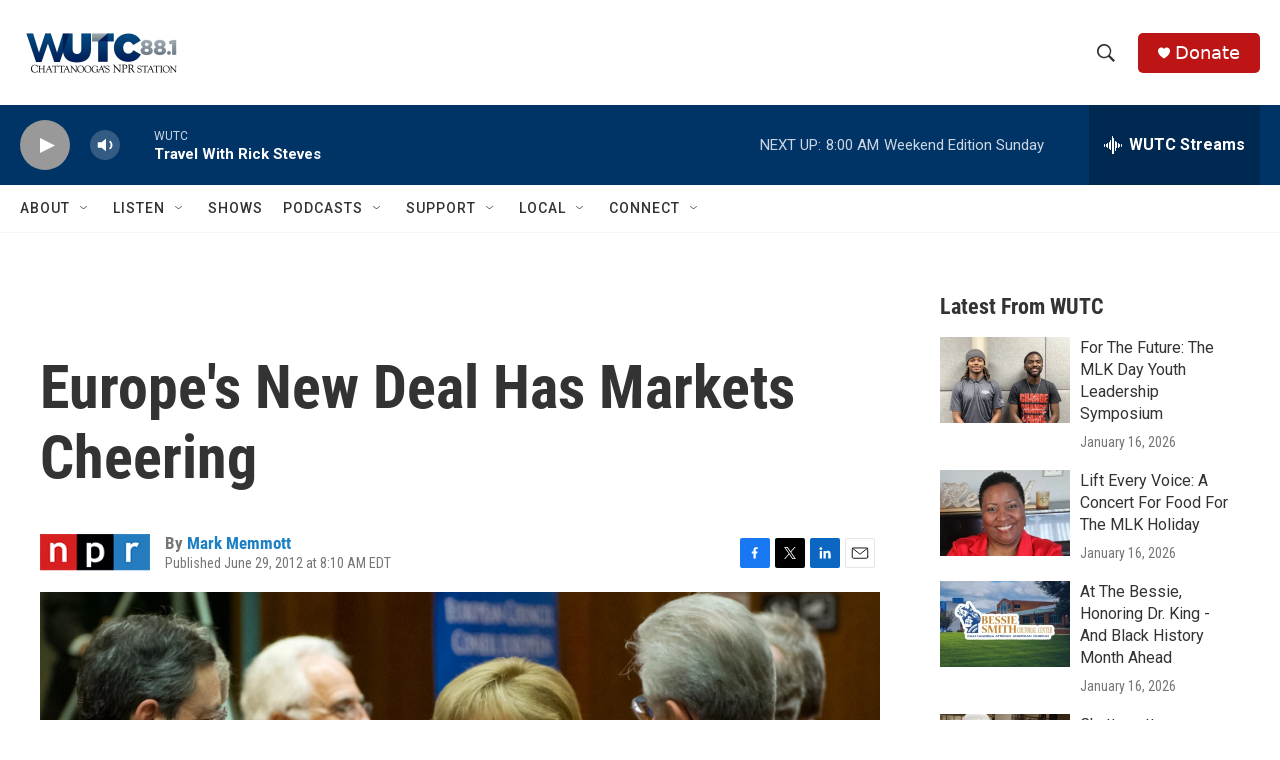

--- FILE ---
content_type: text/html; charset=utf-8
request_url: https://www.google.com/recaptcha/api2/aframe
body_size: 267
content:
<!DOCTYPE HTML><html><head><meta http-equiv="content-type" content="text/html; charset=UTF-8"></head><body><script nonce="P3G3Ph6tFljeXizOrK_FLw">/** Anti-fraud and anti-abuse applications only. See google.com/recaptcha */ try{var clients={'sodar':'https://pagead2.googlesyndication.com/pagead/sodar?'};window.addEventListener("message",function(a){try{if(a.source===window.parent){var b=JSON.parse(a.data);var c=clients[b['id']];if(c){var d=document.createElement('img');d.src=c+b['params']+'&rc='+(localStorage.getItem("rc::a")?sessionStorage.getItem("rc::b"):"");window.document.body.appendChild(d);sessionStorage.setItem("rc::e",parseInt(sessionStorage.getItem("rc::e")||0)+1);localStorage.setItem("rc::h",'1768739122837');}}}catch(b){}});window.parent.postMessage("_grecaptcha_ready", "*");}catch(b){}</script></body></html>